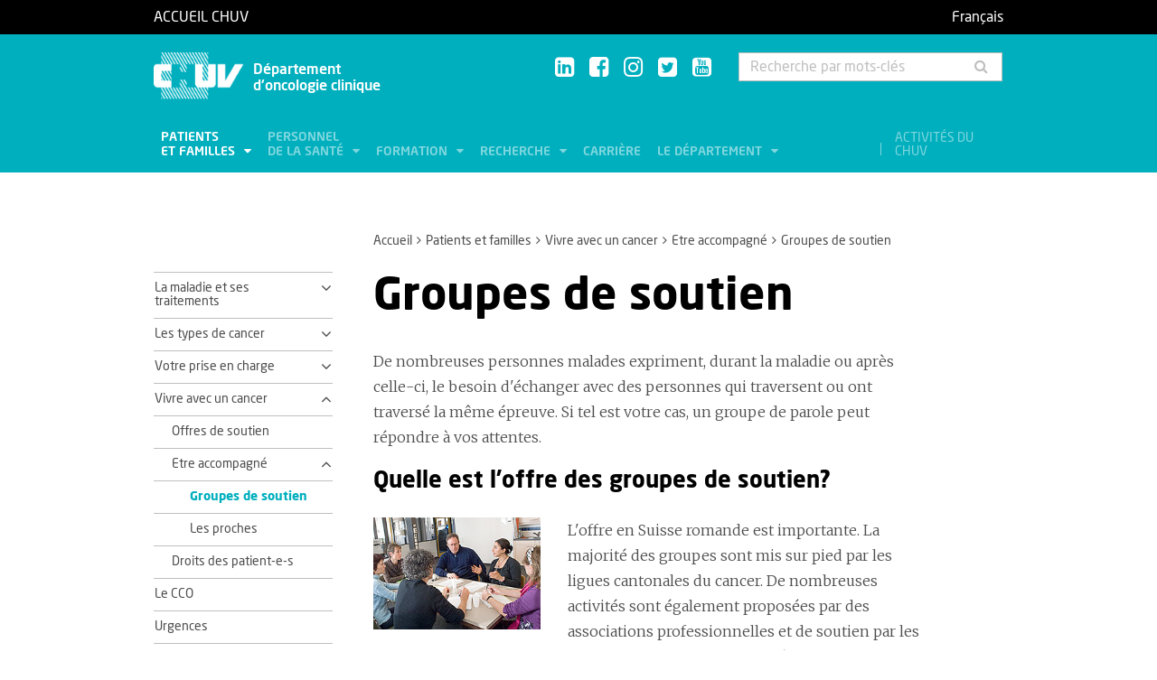

--- FILE ---
content_type: text/html; charset=utf-8
request_url: https://www.chuv.ch/fr/oncologie/onc-home/patients-et-familles/vivre-avec-un-cancer/etre-accompagne/groupes-de-soutien
body_size: 9657
content:
<!DOCTYPE html>
<html lang="fr-FR">
<head>

<meta charset="utf-8">
<!-- 
	TYPO3 by ideative, provided by Idéative, http://www.ideative.ch/

	This website is powered by TYPO3 - inspiring people to share!
	TYPO3 is a free open source Content Management Framework initially created by Kasper Skaarhoj and licensed under GNU/GPL.
	TYPO3 is copyright 1998-2026 of Kasper Skaarhoj. Extensions are copyright of their respective owners.
	Information and contribution at https://typo3.org/
-->


<link rel="shortcut icon" href="/typo3conf/ext/site_package/Resources/Public/Icons/Favicons/favicon.ico" type="image/vnd.microsoft.icon">

<meta http-equiv="x-ua-compatible" content="IE=edge" />
<meta name="generator" content="TYPO3 CMS" />
<meta name="viewport" content="width=device-width, initial-scale=1.0" />
<meta name="robots" content="INDEX, FOLLOW" />
<meta name="referrer" content="no-referrer" />
<meta property="og:title" content="Groupes de soutien" />
<meta property="og:site_name" content="CHUV" />
<meta name="twitter:card" content="summary" />
<meta name="google" content="notranslate" />
<meta name="apple-mobile-web-app-capable" content="no" />


<link rel="stylesheet" type="text/css" href="/typo3temp/assets/compressed/merged-418e9b745de2be73afc45d73f91ed8d9.css?1768384496" media="all">






<title>Groupes de soutien - Département d'oncologie clinique - CHUV</title><!-- Matomo -->
<script>
  var _paq = window._paq = window._paq || [];
  /* tracker methods like "setCustomDimension" should be called before "trackPageView" */
  _paq.push(['trackPageView']);
  _paq.push(['enableLinkTracking']);
  (function() {
    var u="//matomo-web.chuv.ch/";
    _paq.push(['setTrackerUrl', u+'matomo.php']);
    _paq.push(['setSiteId', '2']);
    var secondaryTracker = 'https://piwik.chuv.ch/matomo.php';
    var secondaryWebsiteId = '2';
    _paq.push(['addTracker', secondaryTracker, secondaryWebsiteId]);
    var d=document, g=d.createElement('script'), s=d.getElementsByTagName('script')[0];
    g.async=true; g.src=u+'matomo.js'; s.parentNode.insertBefore(g,s);
  })();
</script>
<!-- End Matomo Code --><link rel="prev" href="/fr/oncologie/onc-home/patients-et-familles/vivre-avec-un-cancer/etre-accompagne/les-proches"><meta http-equiv="X-UA-Compatible" content="IE=edge"><meta name="geo.region" content="CH-VD"><meta name="geo.placename" content="Lausanne"><meta name="geo.position" content="46.524981;6.642694"><meta name="ICBM" content="46.524981, 6.642694"><link rel="apple-touch-icon" sizes="180x180" href="/typo3conf/ext/site_package/Resources/Public/Icons/Favicons/apple-touch-icon.png" /><link rel="icon" type="image/png" sizes="32x32" href="/typo3conf/ext/site_package/Resources/Public/Icons/Favicons/favicon-32x32.png" /><link rel="icon" type="image/png" sizes="16x16" href="/typo3conf/ext/site_package/Resources/Public/Icons/Favicons/favicon-16x16.png" /><link rel="manifest" href="/typo3conf/ext/site_package/Resources/Public/Icons/Favicons/manifest.json" /><link rel="mask-icon" href="/typo3conf/ext/site_package/Resources/Public/Icons/Favicons/safari-pinned-tab.svg" color="#999999" /><link rel="shortcut icon" href="/typo3conf/ext/site_package/Resources/Public/Icons/Favicons/favicon.ico" /><meta name="msapplication-TileColor" content="#707070" /><meta name="msapplication-TileImage" content="/typo3conf/ext/site_package/Resources/Public/Icons/Favicons/mstile-144x144.png" /><meta name="msapplication-config" content="/typo3conf/ext/site_package/Resources/Public/Icons/Favicons/browserconfig.xml" /><meta name="theme-color" content="#ffffff" /><meta name="google-site-verification" content="Ss4BgqMAJ9qSH9Tva01fOJ3ySHZpRt7jJnGTZ7bqLmE"><script>var dataTablesLangFile = ' /typo3conf/ext/site_package/Resources/Public/JavaScript/DataTables/localisation/fr_FR.json';</script>
<link rel="canonical" href="https://www.chuv.ch/fr/oncologie/onc-home/patients-et-familles/vivre-avec-un-cancer/etre-accompagne/groupes-de-soutien"/>
</head>
<body id="p297190" class="page-297190 pagelevel-4 language-0 backendlayout-pagets__ChuvNormalPage layout-default chuv-theme turquoise">


<div
        class="page mm-page mm-slideout body-bg"
        id="page"><section class="top-bar"><div class="container"><div class="row"><div class="col-xs-6 col-md-4"><a id="logo" href="https://www.chuv.ch/fr/chuv-home">
                        Accueil CHUV
                    </a></div><div class="col-xs-6 col-md-8 hidden-md hidden-lg text-right"><a href="#mobile-menu"><i class="fa fa-bars" aria-hidden="true"></i></a></div><div class="col-xs-6 col-md-8"><div class="language-links"><a class="active " href="/fr/oncologie/onc-home/patients-et-familles/vivre-avec-un-cancer/etre-accompagne/groupes-de-soutien" hreflang="fr-FR" title="Français"><span>Français</span></a></div></div></div></div><div class="menu-mobile"><nav id="mobile-menu"><ul><li id="mobile-menu-placeholder" data-url="/fr/oncologie/onc-home/patients-et-familles/vivre-avec-un-cancer/etre-accompagne/groupes-de-soutien?timestamp=1769258758&amp;type=1011&amp;cHash=ed9b411693c28ba6d14e1b6cfa52bc70"><i class="fa fa-spinner fa-spin" aria-hidden="true"></i><span>Chargement...</span></li><li><span class="main">Activités du CHUV</span><ul><li><a href="https://www.chuv.ch/fr/chuv-home/patients-et-familles/specialites-medicales/activites-du-chuv" target="" class="menu-list-item"
                               title="Activités du CHUV" rel=""><span>Activités du CHUV</span></a></li><li><a href="https://www.chuv.ch/fr/chuv-home/patients-et-familles/specialites-medicales/activites-du-chuv/domaines-de-soins" target="" class="menu-list-item"
                               title="Domaines de soins" rel=""><span>Domaines de soins</span></a></li><li><a href="https://www.chuv.ch/fr/chuv-home/patients-et-familles/specialites-medicales/activites-du-chuv/departements-services-et-affilies" target="" class="menu-list-item"
                               title="Départements, services et affiliés" rel=""><span>Départements, services et affiliés</span></a></li><li><a href="https://www.chuv.ch/fr/chuv-home/patients-et-familles/specialites-medicales/activites-du-chuv/services-aux-professionnels" target="" class="menu-list-item"
                               title="Services aux professionnels" rel=""><span>Services aux professionnels</span></a></li></ul></li><li class="languages"><section class="language-bar"><div class="container"><div class="row"><div class="col-xs-12"><div class="language-links"><a class="active " href="/fr/oncologie/onc-home/patients-et-familles/vivre-avec-un-cancer/etre-accompagne/groupes-de-soutien" hreflang="fr-FR" title="Français"><span>Français</span></a></div></div></div></div></section></li></ul></nav></div></section><header class="header-desktop"><div class="container"><div class="row"><div class="col-xs-12 col-sm-9 col-md-5"><div class=""><div class="brand part"><a title="CHUV" href="/fr/oncologie/onc-home"><img src="/typo3conf/ext/site_package/Resources/Public/Patternlab/images/chuv.png"
                                         alt="CHUV"><span >
                                        Département<br>d'oncologie clinique
                                    </span></a></div></div></div><div class="col-xs-4 col-md-3 hidden-xs hidden-sm"><div class="socials" id="socials"><a href="https://www.linkedin.com/company/chuv" title="CHUV sur Linkedin+" target="_blank" rel="noopener noreferrer noopener noreferrer"><i class="fa fa-linkedin-square"></i></a>&nbsp;
                     <a href="https://www.facebook.com/CHUVLausanne" title="@CHUV sur Facebook" target="_blank" rel="noopener noreferrer noopener noreferrer"><i class="fa fa-facebook-square"></i></a>&nbsp;
                     
                         <a href="https://www.instagram.com/chuvlausanne/" title="@CHUV sur Instagram" target="_blank" rel="noopener noreferrer noopener noreferrer"><i class="fa fa-instagram"></i></a>&nbsp;
                     
                     
                        <a href="https://x.com/OncoUNILCHUV?s=20" title="@CHUV sur Twitter" target="_blank" rel="noopener noreferrer noopener noreferrer"><i class="fa fa-twitter-square"></i></a>&nbsp;
                     
                    
                         <a href="https://www.youtube.com/@chuvlausanne" title="@CHUV sur Youtube" target="_blank" rel="noopener noreferrer noopener noreferrer"><i class="fa fa-youtube-square"></i></a></div></div><div class="col-xs-4 hidden-xs hidden-sm"><form class="input-group" method="get" id="main-search"
                    action="/fr/oncologie/onc-home/rechercher" autocomplete="off" data-suggest="/fr/oncologie/onc-home/rechercher?type=7384&filters='tags_stringM':'tags_stringM:251,'hhnFR':'NOT url:*/fr/hhn*'"><input name="tx_solr[q]" class="form-control tx-solr-q js-solr-q tx-solr-suggest tx-solr-suggest-focus"
                           placeholder="Recherche par mots-clés"
                           aria-describedby="desc-s-u"
                           type="text"><span class="input-group-btn"><button class="btn" type="submit"><i class="fa fa-search fa-fw"></i></button></span><span class="sr-only" id="desc-s-u">Recherche par mots-clés</span><input type="hidden" name="L" value="0" /><input type="hidden" name="id" value="297065" /></form></div></div><div class="row hidden-xs hidden-sm"><div class="col-xs-12"><div class="main-nav" id="mainNav"><div class="nav-left"><ul><li role="presentation" class=""><a href="/fr/oncologie/onc-home/patients-et-familles"
                                           data-target="#menu_297072"
                                           target=""
                                           title="Patients et familles"
                                           rel=""
                                           class="dropdown current">
                                            Patients<br />
et familles

                                        </a></li><li role="presentation" class=""><a href="/fr/oncologie/onc-home/personnel-de-la-sante"
                                           data-target="#menu_297071"
                                           target=""
                                           title="Personnel de la santé"
                                           rel=""
                                           class="dropdown">
                                            Personnel<br />
de la santé

                                        </a></li><li role="presentation" class=""><a href="/fr/oncologie/onc-home/formation"
                                           data-target="#menu_297070"
                                           target=""
                                           title="Formation"
                                           rel=""
                                           class="dropdown">
                                            Formation

                                        </a></li><li role="presentation" class=""><a href="/fr/oncologie/onc-home/recherche"
                                           data-target="#menu_297069"
                                           target=""
                                           title="Recherche"
                                           rel=""
                                           class="dropdown">
                                            Recherche

                                        </a></li><li role="presentation" class=""><a href="https://www.chuv.ch/fr/carriere/accueil"
                                           data-target="#menu_297067"
                                           target=""
                                           title="Carrière"
                                           rel=""
                                           class="">
                                            Carrière

                                        </a></li><li role="presentation" class=""><a href="/fr/oncologie/onc-home/le-departement"
                                           data-target="#menu_297068"
                                           target=""
                                           title="Le département"
                                           rel=""
                                           class="dropdown">
                                            Le département

                                        </a></li></ul></div><div class="nav-right"><ul><li role="separator" class="divider"></li><li role="presentation" class="activites"><a href="https://www.chuv.ch/fr/chuv-home/patients-et-familles/specialites-medicales/activites-du-chuv">
                                        Activités du CHUV

                                    </a></li></ul></div></div></div></div></div><div class="container container-menu"><div class="main-menu" id="mainMenu"><div class="menu" id="menu_297072"><div class="menu-block"><div class="menu-list"><a class="menu-list-item title"
                                               href="/fr/oncologie/onc-home/patients-et-familles/la-maladie-et-ses-traitements" target=""
                                               rel=""
                                               title="La maladie et ses traitements">
                                                La maladie et ses traitements
                                                
                                            </a><a class="menu-list-item"
                                                           href="/fr/oncologie/onc-home/patients-et-familles/la-maladie-et-ses-traitements/quest-ce-quun-cancer" target=""
                                                           rel=""
                                                           title="Qu&#039;est-ce qu&#039;un cancer?">
                                                            Qu&#039;est-ce qu&#039;un cancer?
                                                            
                                                        </a><a class="menu-list-item"
                                                           href="/fr/oncologie/onc-home/patients-et-familles/la-maladie-et-ses-traitements/bilan-diagnostique" target=""
                                                           rel=""
                                                           title="Bilan diagnostique">
                                                            Bilan diagnostique
                                                            
                                                        </a><a class="menu-list-item"
                                                           href="/fr/oncologie/onc-home/patients-et-familles/la-maladie-et-ses-traitements/traitements" target=""
                                                           rel=""
                                                           title="Traitements">
                                                            Traitements
                                                            
                                                        </a></div></div><div class="menu-block"><div class="menu-list"><a class="menu-list-item title"
                                               href="/fr/oncologie/onc-home/patients-et-familles/les-types-de-cancer" target=""
                                               rel=""
                                               title="Les types de cancer">
                                                Les types de cancer
                                                
                                            </a><a class="menu-list-item"
                                                           href="/fr/oncologie/onc-home/patients-et-familles/les-types-de-cancer/cancer-du-cerveau" target=""
                                                           rel=""
                                                           title="Cancer du cerveau">
                                                            Cancer du cerveau
                                                            
                                                        </a><a class="menu-list-item"
                                                           href="/fr/oncologie/onc-home/patients-et-familles/les-types-de-cancer/cancer-gastro-intestinal" target=""
                                                           rel=""
                                                           title="Cancer gastro-intestinal">
                                                            Cancer gastro-intestinal
                                                            
                                                        </a><a class="menu-list-item"
                                                           href="/fr/oncologie/onc-home/patients-et-familles/les-types-de-cancer/cancer-gynecologique" target=""
                                                           rel=""
                                                           title="Cancer gynécologique">
                                                            Cancer gynécologique
                                                            
                                                        </a><a class="menu-list-item"
                                                           href="/fr/oncologie/onc-home/patients-et-familles/les-types-de-cancer/melanome" target=""
                                                           rel=""
                                                           title="Mélanome">
                                                            Mélanome
                                                            
                                                        </a><a class="menu-list-item"
                                                           href="/fr/oncologie/onc-home/patients-et-familles/les-types-de-cancer/tumeurs-neuroendocrines" target=""
                                                           rel=""
                                                           title="Tumeurs neuroendocrines">
                                                            Tumeurs neuroendocrines
                                                            
                                                        </a><a class="menu-list-item"
                                                           href="/fr/oncologie/onc-home/patients-et-familles/les-types-de-cancer/cancer-de-la-zone-orl" target=""
                                                           rel=""
                                                           title="Cancer de la zone ORL">
                                                            Cancer de la zone ORL
                                                            
                                                        </a><a class="menu-list-item"
                                                           href="/fr/oncologie/onc-home/patients-et-familles/les-types-de-cancer/cancer-du-poumon" target=""
                                                           rel=""
                                                           title="Cancer du poumon">
                                                            Cancer du poumon
                                                            
                                                        </a><a class="menu-list-item"
                                                           href="/fr/oncologie/onc-home/patients-et-familles/les-types-de-cancer/cancers-du-sang" target=""
                                                           rel=""
                                                           title="Cancers du sang">
                                                            Cancers du sang
                                                            
                                                        </a><a class="menu-list-item"
                                                           href="/fr/oncologie/onc-home/patients-et-familles/les-types-de-cancer/sarcomes" target=""
                                                           rel=""
                                                           title="Sarcomes">
                                                            Sarcomes
                                                            
                                                        </a><a class="menu-list-item"
                                                           href="/fr/oncologie/onc-home/patients-et-familles/les-types-de-cancer/cancer-du-sein" target=""
                                                           rel=""
                                                           title="Cancer du sein">
                                                            Cancer du sein
                                                            
                                                        </a><a class="menu-list-item"
                                                           href="/fr/oncologie/onc-home/patients-et-familles/les-types-de-cancer/cancer-urologique" target=""
                                                           rel=""
                                                           title="Cancer urologique">
                                                            Cancer urologique
                                                            
                                                        </a></div></div><div class="menu-block"><div class="menu-list"><a class="menu-list-item title"
                                               href="/fr/oncologie/onc-home/patients-et-familles/votre-prise-en-charge" target=""
                                               rel=""
                                               title="Votre prise en charge">
                                                Votre prise en charge
                                                
                                            </a><a class="menu-list-item"
                                                           href="/fr/oncologie/onc-home/patients-et-familles/votre-prise-en-charge/votre-equipe-soignante" target=""
                                                           rel=""
                                                           title="Votre équipe soignante">
                                                            Votre équipe soignante
                                                            
                                                        </a><a class="menu-list-item"
                                                           href="/fr/oncologie/onc-home/patients-et-familles/votre-prise-en-charge/annonce-de-diagnostic" target=""
                                                           rel=""
                                                           title="Annonce de diagnostic">
                                                            Annonce de diagnostic
                                                            
                                                        </a><a class="menu-list-item"
                                                           href="/fr/oncologie/onc-home/patients-et-familles/votre-prise-en-charge/propositions-therapeutiques" target=""
                                                           rel=""
                                                           title="Propositions thérapeutiques">
                                                            Propositions thérapeutiques
                                                            
                                                        </a><a class="menu-list-item"
                                                           href="/fr/oncologie/onc-home/patients-et-familles/votre-prise-en-charge/medecines-complementaires" target=""
                                                           rel=""
                                                           title="Médecines complémentaires">
                                                            Médecines complémentaires
                                                            
                                                        </a><a class="menu-list-item"
                                                           href="/fr/oncologie/onc-home/patients-et-familles/votre-prise-en-charge/realisation-des-traitements" target=""
                                                           rel=""
                                                           title="Réalisation des traitements">
                                                            Réalisation des traitements
                                                            
                                                        </a><a class="menu-list-item"
                                                           href="/fr/oncologie/onc-home/patients-et-familles/votre-prise-en-charge/lapres-traitement" target=""
                                                           rel=""
                                                           title="L&#039;après-traitement">
                                                            L&#039;après-traitement
                                                            
                                                        </a></div></div><div class="menu-block"><div class="menu-list"><a class="menu-list-item title"
                                               href="/fr/oncologie/onc-home/patients-et-familles/vivre-avec-un-cancer" target=""
                                               rel=""
                                               title="Vivre avec un cancer">
                                                Vivre avec un cancer
                                                
                                            </a><a class="menu-list-item"
                                                           href="/fr/oncologie/onc-home/patients-et-familles/vivre-avec-un-cancer/offres-de-soutien" target=""
                                                           rel=""
                                                           title="Offres de soutien">
                                                            Offres de soutien
                                                            
                                                        </a><a class="menu-list-item"
                                                           href="/fr/oncologie/onc-home/patients-et-familles/vivre-avec-un-cancer/etre-accompagne" target=""
                                                           rel=""
                                                           title="Etre accompagné">
                                                            Etre accompagné
                                                            
                                                        </a><a class="menu-list-item"
                                                           href="/fr/oncologie/onc-home/patients-et-familles/vivre-avec-un-cancer/droits-des-patient-e-s" target=""
                                                           rel=""
                                                           title="Droits des patient-e-s">
                                                            Droits des patient-e-s
                                                            
                                                        </a></div></div><div class="menu-block"><div class="menu-list"><a class="menu-list-item title"
                                               href="/fr/oncologie/onc-home/patients-et-familles/le-cco" target=""
                                               rel=""
                                               title="Le CCO">
                                                Le CCO
                                                
                                            </a></div></div><div class="menu-block"><div class="menu-list"><a class="menu-list-item title"
                                               href="/fr/oncologie/onc-home/patients-et-familles/urgences" target=""
                                               rel=""
                                               title="Urgences">
                                                Urgences
                                                
                                            </a></div></div></div><div class="menu" id="menu_297071"><div class="menu-block"><div class="menu-list"><a class="menu-list-item title"
                                               href="/fr/oncologie/onc-home/personnel-de-la-sante/reseau-romand-doncologie" target=""
                                               rel=""
                                               title="Réseau romand d&#039;oncologie">
                                                Réseau romand d&#039;oncologie
                                                
                                            </a></div></div><div class="menu-block"><div class="menu-list"><a class="menu-list-item title"
                                               href="/fr/oncologie/onc-home/personnel-de-la-sante/avis-pluridisciplinaires" target=""
                                               rel=""
                                               title="Avis pluridisciplinaires">
                                                Avis pluridisciplinaires
                                                
                                            </a></div></div><div class="menu-block bg-white"><div class="menu-list"><a class="menu-list-item title"
                                               href="/fr/oncologie/onc-home/personnel-de-la-sante/medchuv-un-portail-pour-les-medecins" target=""
                                               rel=""
                                               title="medCHUV: un portail pour les médecins">
                                                medCHUV: un portail pour les médecins
                                                
                                            </a><a class="menu-list-item"
                                                           href="/fr/oncologie/onc-home/personnel-de-la-sante/medchuv-un-portail-pour-les-medecins/adresser-un-patient" target=""
                                                           rel=""
                                                           title="Adresser un patient">
                                                            Adresser un patient
                                                            
                                                        </a><a class="menu-list-item"
                                                           href="/fr/oncologie/onc-home/personnel-de-la-sante/medchuv-un-portail-pour-les-medecins/hospitaliser-un-patient" target=""
                                                           rel=""
                                                           title="Hospitaliser un patient">
                                                            Hospitaliser un patient
                                                            
                                                        </a><a class="menu-list-item"
                                                           href="/fr/oncologie/onc-home/personnel-de-la-sante/medchuv-un-portail-pour-les-medecins/adresser-un-dossier-pour-avis" target=""
                                                           rel=""
                                                           title="Adresser un dossier pour avis">
                                                            Adresser un dossier pour avis
                                                            
                                                        </a><a class="menu-list-item"
                                                           href="/fr/oncologie/onc-home/personnel-de-la-sante/medchuv-un-portail-pour-les-medecins/obtenir-un-extrait-de-dossier" target=""
                                                           rel=""
                                                           title="Obtenir un extrait de dossier">
                                                            Obtenir un extrait de dossier
                                                            
                                                        </a><a class="menu-list-item secure"
                                                           href="https://med.chuv.ch/" target="_blank"
                                                           rel="noopener noreferrer"
                                                           title="Accéder au portail">
                                                            Accéder au portail
                                                            
                                                                    <i class="fa fa-lock" aria-hidden="true"></i></a></div></div></div><div class="menu" id="menu_297070"><div class="menu-block"><div class="menu-list"><a class="menu-list-item title"
                                               href="/fr/oncologie/onc-home/formation/formation-clinique" target=""
                                               rel=""
                                               title="Formation clinique">
                                                Formation clinique
                                                
                                            </a></div></div><div class="menu-block"><div class="menu-list"><a class="menu-list-item title"
                                               href="/fr/oncologie/onc-home/formation/master-et-phd-en-cancer-et-immunologie" target=""
                                               rel=""
                                               title="Master et PhD en cancer et immunologie">
                                                Master et PhD en cancer et immunologie
                                                
                                            </a></div></div><div class="menu-block"><div class="menu-list"><a class="menu-list-item title"
                                               href="/fr/oncologie/onc-home/formation/seminaires-isrec" target=""
                                               rel=""
                                               title="Séminaires ISREC">
                                                Séminaires ISREC
                                                
                                            </a></div></div></div><div class="menu" id="menu_297069"><div class="menu-block"><div class="menu-list"><a class="menu-list-item title"
                                               href="/fr/oncologie/onc-home/recherche/recherche-translationnelle" target=""
                                               rel=""
                                               title="Recherche translationnelle">
                                                Recherche translationnelle
                                                
                                            </a></div></div><div class="menu-block"><div class="menu-list"><a class="menu-list-item title"
                                               href="/fr/oncologie/onc-home/recherche/recherche-clinique" target=""
                                               rel=""
                                               title="Recherche clinique">
                                                Recherche clinique
                                                
                                            </a><a class="menu-list-item"
                                                           href="/fr/oncologie/onc-home/recherche/recherche-clinique/nos-etudes-cliniques" target=""
                                                           rel=""
                                                           title="Nos études cliniques">
                                                            Nos études cliniques
                                                            
                                                        </a></div></div></div><div class="menu" id="menu_297068"><div class="menu-block"><div class="menu-list"><a class="menu-list-item title"
                                               href="/fr/oncologie/onc-home/le-departement/service-doncologie-medicale" target=""
                                               rel=""
                                               title="Service d&#039;oncologie médicale">
                                                Service d&#039;oncologie médicale
                                                
                                            </a></div></div><div class="menu-block"><div class="menu-list"><a class="menu-list-item title"
                                               href="/fr/oncologie/onc-home/le-departement/service-dhematologie-1" target=""
                                               rel=""
                                               title="Service d&#039;hématologie">
                                                Service d&#039;hématologie
                                                
                                            </a></div></div><div class="menu-block"><div class="menu-list"><a class="menu-list-item title"
                                               href="/fr/oncologie/onc-home/le-departement/service-de-radio-oncologie-1" target=""
                                               rel=""
                                               title="Service de radio-oncologie">
                                                Service de radio-oncologie
                                                
                                            </a></div></div><div class="menu-block"><div class="menu-list"><a class="menu-list-item title"
                                               href="/fr/oncologie/onc-home/le-departement/service-dimmuno-oncologie" target=""
                                               rel=""
                                               title="Service d&#039;immuno-oncologie">
                                                Service d&#039;immuno-oncologie
                                                
                                            </a></div></div><div class="menu-block"><div class="menu-list"><a class="menu-list-item title"
                                               href="https://centrescancer.chuv.ch/" target="_blank"
                                               rel="noopener noreferrer"
                                               title="Centres interdisciplinaires d&#039;oncologie">
                                                Centres interdisciplinaires d&#039;oncologie
                                                
                                            </a></div></div><div class="menu-block"><div class="menu-list"><a class="menu-list-item title"
                                               href="/fr/oncologie/onc-home/le-departement/notre-equipe" target=""
                                               rel=""
                                               title="Notre équipe">
                                                Notre équipe
                                                
                                            </a><a class="menu-list-item"
                                                           href="/fr/oncologie/onc-home/le-departement/notre-equipe/equipe-clinique-par-consultation" target=""
                                                           rel=""
                                                           title="Equipe clinique par consultation">
                                                            Equipe clinique par consultation
                                                            
                                                        </a><a class="menu-list-item"
                                                           href="/fr/oncologie/onc-home/le-departement/notre-equipe/equipe-clinique-par-ordre-alphabetique" target=""
                                                           rel=""
                                                           title="Equipe clinique par ordre alphabétique">
                                                            Equipe clinique par ordre alphabétique
                                                            
                                                        </a></div></div><div class="menu-block"><div class="menu-list"><a class="menu-list-item title"
                                               href="/fr/oncologie/onc-home/le-departement/revue-de-presse" target=""
                                               rel=""
                                               title="Revue de presse">
                                                Revue de presse
                                                
                                            </a></div></div></div></div></div></header><section class="cols"><div class="container"><div class="row hidden-xs hidden-sm"><div class="col-xs-12 col-md-3"></div><div class="col-xs-12 col-md-8"><ol class="breadcrumb"><li><a href="/fr/oncologie/onc-home" target="" title="Accueil">Accueil</a></li><li><a href="/fr/oncologie/onc-home/patients-et-familles" target="" title="Patients et familles">Patients et familles</a></li><li><a href="/fr/oncologie/onc-home/patients-et-familles/vivre-avec-un-cancer" target="" title="Vivre avec un cancer">Vivre avec un cancer</a></li><li><a href="/fr/oncologie/onc-home/patients-et-familles/vivre-avec-un-cancer/etre-accompagne" target="" title="Etre accompagné">Etre accompagné</a></li><!-- On detail pages, check if there's a dedicated TS object to fetch the record's title --><li class="active">Groupes de soutien</li></ol></div></div><div class="row"><div class="col-xs-12 col-md-3 col-sidebar"><div class="hidden-xs hidden-sm"><div class="secondary-menu" id="accordion" data-accordion="true"><div class="secondary-menu-item item-collapse"><a href="/fr/oncologie/onc-home/patients-et-familles/la-maladie-et-ses-traitements"
                               class=""
                               title="La maladie et ses traitements">
                                La maladie et ses traitements
                            </a><a class="button-collapse  collapsed"
                               href="#collapse_subnav_297098" role="button" data-toggle="collapse"
                               aria-expanded="false"
                               aria-controls="collapse_subnav_297098"></a></div><div class="secondary-menu-sub collapse "
                             id="collapse_subnav_297098" data-parent="#collapse_subnav_297098"
                              
                        ><div class="secondary-menu-item"><a class=""
                               href="/fr/oncologie/onc-home/patients-et-familles/la-maladie-et-ses-traitements/quest-ce-quun-cancer" target="" title="Qu&#039;est-ce qu&#039;un cancer?">
                                Qu&#039;est-ce qu&#039;un cancer?
                                
                            </a></div><div class="secondary-menu-item item-collapse"><a href="/fr/oncologie/onc-home/patients-et-familles/la-maladie-et-ses-traitements/bilan-diagnostique"
                               class=""
                               title="Bilan diagnostique">
                                Bilan diagnostique
                            </a><a class="button-collapse  collapsed"
                               href="#collapse_subnav_297187" role="button" data-toggle="collapse"
                               aria-expanded="false"
                               aria-controls="collapse_subnav_297187"></a></div><div class="secondary-menu-sub collapse "
                             id="collapse_subnav_297187" data-parent="#collapse_subnav_297187"
                              
                        ><div class="secondary-menu-item"><a class=""
                               href="/fr/oncologie/onc-home/patients-et-familles/la-maladie-et-ses-traitements/bilan-diagnostique/examens-biologiques" target="" title="Examens biologiques">
                                Examens biologiques
                                
                            </a></div><div class="secondary-menu-item"><a class=""
                               href="/fr/oncologie/onc-home/patients-et-familles/la-maladie-et-ses-traitements/bilan-diagnostique/examens-dimagerie" target="" title="Examens d&#039;imagerie">
                                Examens d&#039;imagerie
                                
                            </a></div><div class="secondary-menu-item"><a class=""
                               href="/fr/oncologie/onc-home/patients-et-familles/la-maladie-et-ses-traitements/bilan-diagnostique/endoscopie" target="" title="Endoscopie">
                                Endoscopie
                                
                            </a></div></div><div class="secondary-menu-item item-collapse"><a href="/fr/oncologie/onc-home/patients-et-familles/la-maladie-et-ses-traitements/traitements"
                               class=""
                               title="Traitements">
                                Traitements
                            </a><a class="button-collapse  collapsed"
                               href="#collapse_subnav_297186" role="button" data-toggle="collapse"
                               aria-expanded="false"
                               aria-controls="collapse_subnav_297186"></a></div><div class="secondary-menu-sub collapse "
                             id="collapse_subnav_297186" data-parent="#collapse_subnav_297186"
                              
                        ><div class="secondary-menu-item"><a class=""
                               href="/fr/oncologie/onc-home/patients-et-familles/la-maladie-et-ses-traitements/traitements/chirurgie" target="" title="Chirurgie">
                                Chirurgie
                                
                            </a></div><div class="secondary-menu-item"><a class=""
                               href="/fr/oncologie/onc-home/patients-et-familles/la-maladie-et-ses-traitements/traitements/chimiotherapie" target="" title="Chimiothérapie">
                                Chimiothérapie
                                
                            </a></div><div class="secondary-menu-item"><a class=""
                               href="/fr/oncologie/onc-home/patients-et-familles/la-maladie-et-ses-traitements/traitements/hormonotherapie" target="" title="Hormonothérapie">
                                Hormonothérapie
                                
                            </a></div><div class="secondary-menu-item"><a class=""
                               href="/fr/oncologie/onc-home/patients-et-familles/la-maladie-et-ses-traitements/traitements/immunotherapie" target="" title="Immunothérapie">
                                Immunothérapie
                                
                            </a></div><div class="secondary-menu-item"><a class=""
                               href="/fr/oncologie/onc-home/patients-et-familles/la-maladie-et-ses-traitements/traitements/therapie-cellulaire-par-transfert-de-lymphocytes-t" target="" title="Thérapie cellulaire par transfert de lymphocytes T">
                                Thérapie cellulaire par transfert de lymphocytes T
                                
                            </a></div><div class="secondary-menu-item"><a class=""
                               href="/fr/oncologie/onc-home/patients-et-familles/la-maladie-et-ses-traitements/traitements/radiotherapie" target="" title="Radiothérapie">
                                Radiothérapie
                                
                            </a></div><div class="secondary-menu-item"><a class=""
                               href="/fr/oncologie/onc-home/patients-et-familles/la-maladie-et-ses-traitements/traitements/therapies-moleculaires-ciblees" target="" title="Thérapies moléculaires ciblées">
                                Thérapies moléculaires ciblées
                                
                            </a></div></div></div><div class="secondary-menu-item item-collapse"><a href="/fr/oncologie/onc-home/patients-et-familles/les-types-de-cancer"
                               class=""
                               title="Les types de cancer">
                                Les types de cancer
                            </a><a class="button-collapse  collapsed"
                               href="#collapse_subnav_297097" role="button" data-toggle="collapse"
                               aria-expanded="false"
                               aria-controls="collapse_subnav_297097"></a></div><div class="secondary-menu-sub collapse "
                             id="collapse_subnav_297097" data-parent="#collapse_subnav_297097"
                              
                        ><div class="secondary-menu-item"><a class=""
                               href="/fr/oncologie/onc-home/patients-et-familles/les-types-de-cancer/cancer-du-cerveau" target="" title="Cancer du cerveau">
                                Cancer du cerveau
                                
                            </a></div><div class="secondary-menu-item item-collapse"><a href="/fr/oncologie/onc-home/patients-et-familles/les-types-de-cancer/cancer-gastro-intestinal"
                               class=""
                               title="Cancer gastro-intestinal">
                                Cancer gastro-intestinal
                            </a><a class="button-collapse  collapsed"
                               href="#collapse_subnav_297184" role="button" data-toggle="collapse"
                               aria-expanded="false"
                               aria-controls="collapse_subnav_297184"></a></div><div class="secondary-menu-sub collapse "
                             id="collapse_subnav_297184" data-parent="#collapse_subnav_297184"
                              
                        ><div class="secondary-menu-item"><a class=""
                               href="/fr/oncologie/onc-home/patients-et-familles/les-types-de-cancer/cancer-gastro-intestinal/cancer-du-pancreas-un-vaccin-personnalise-a-letude-au-chuv" target="" title="Cancer du pancréas: un vaccin personnalisé à l’étude au CHUV">
                                Cancer du pancréas: un vaccin personnalisé à l’étude au CHUV
                                
                            </a></div><div class="secondary-menu-item"><a class=""
                               href="/fr/oncologie/onc-home/patients-et-familles/les-types-de-cancer/cancer-gastro-intestinal/trois-questions-au-dr-emmanuel-melloul-et-a-la-dre-emilie-uldry" target="" title="Trois questions au Dr. Emmanuel Melloul et à la Dre Emilie Uldry">
                                Trois questions au Dr. Emmanuel Melloul et à la Dre Emilie Uldry
                                
                            </a></div></div><div class="secondary-menu-item"><a class=""
                               href="/fr/oncologie/onc-home/patients-et-familles/les-types-de-cancer/cancer-gynecologique" target="" title="Cancer gynécologique">
                                Cancer gynécologique
                                
                            </a></div><div class="secondary-menu-item"><a class=""
                               href="/fr/oncologie/onc-home/patients-et-familles/les-types-de-cancer/melanome" target="" title="Mélanome">
                                Mélanome
                                
                            </a></div><div class="secondary-menu-item"><a class=""
                               href="/fr/oncologie/onc-home/patients-et-familles/les-types-de-cancer/tumeurs-neuroendocrines" target="" title="Tumeurs neuroendocrines">
                                Tumeurs neuroendocrines
                                
                            </a></div><div class="secondary-menu-item"><a class=""
                               href="/fr/oncologie/onc-home/patients-et-familles/les-types-de-cancer/cancer-de-la-zone-orl" target="" title="Cancer de la zone ORL">
                                Cancer de la zone ORL
                                
                            </a></div><div class="secondary-menu-item"><a class=""
                               href="/fr/oncologie/onc-home/patients-et-familles/les-types-de-cancer/cancer-du-poumon" target="" title="Cancer du poumon">
                                Cancer du poumon
                                
                            </a></div><div class="secondary-menu-item"><a class=""
                               href="/fr/oncologie/onc-home/patients-et-familles/les-types-de-cancer/cancers-du-sang" target="" title="Cancers du sang">
                                Cancers du sang
                                
                            </a></div><div class="secondary-menu-item"><a class=""
                               href="/fr/oncologie/onc-home/patients-et-familles/les-types-de-cancer/sarcomes" target="" title="Sarcomes">
                                Sarcomes
                                
                            </a></div><div class="secondary-menu-item"><a class=""
                               href="/fr/oncologie/onc-home/patients-et-familles/les-types-de-cancer/cancer-du-sein" target="" title="Cancer du sein">
                                Cancer du sein
                                
                            </a></div><div class="secondary-menu-item"><a class=""
                               href="/fr/oncologie/onc-home/patients-et-familles/les-types-de-cancer/cancer-urologique" target="" title="Cancer urologique">
                                Cancer urologique
                                
                            </a></div></div><div class="secondary-menu-item item-collapse"><a href="/fr/oncologie/onc-home/patients-et-familles/votre-prise-en-charge"
                               class=""
                               title="Votre prise en charge">
                                Votre prise en charge
                            </a><a class="button-collapse  collapsed"
                               href="#collapse_subnav_297096" role="button" data-toggle="collapse"
                               aria-expanded="false"
                               aria-controls="collapse_subnav_297096"></a></div><div class="secondary-menu-sub collapse "
                             id="collapse_subnav_297096" data-parent="#collapse_subnav_297096"
                              
                        ><div class="secondary-menu-item"><a class=""
                               href="/fr/oncologie/onc-home/patients-et-familles/votre-prise-en-charge/votre-equipe-soignante" target="" title="Votre équipe soignante">
                                Votre équipe soignante
                                
                            </a></div><div class="secondary-menu-item"><a class=""
                               href="/fr/oncologie/onc-home/patients-et-familles/votre-prise-en-charge/annonce-de-diagnostic" target="" title="Annonce de diagnostic">
                                Annonce de diagnostic
                                
                            </a></div><div class="secondary-menu-item item-collapse"><a href="/fr/oncologie/onc-home/patients-et-familles/votre-prise-en-charge/propositions-therapeutiques"
                               class=""
                               title="Propositions thérapeutiques">
                                Propositions thérapeutiques
                            </a><a class="button-collapse  collapsed"
                               href="#collapse_subnav_297172" role="button" data-toggle="collapse"
                               aria-expanded="false"
                               aria-controls="collapse_subnav_297172"></a></div><div class="secondary-menu-sub collapse "
                             id="collapse_subnav_297172" data-parent="#collapse_subnav_297172"
                              
                        ><div class="secondary-menu-item"><a class=""
                               href="/fr/oncologie/onc-home/patients-et-familles/votre-prise-en-charge/propositions-therapeutiques/participer-a-une-etude-clinique" target="" title="Participer à une étude clinique">
                                Participer à une étude clinique
                                
                            </a></div></div><div class="secondary-menu-item"><a class=""
                               href="/fr/oncologie/onc-home/patients-et-familles/votre-prise-en-charge/medecines-complementaires" target="" title="Médecines complémentaires">
                                Médecines complémentaires
                                
                            </a></div><div class="secondary-menu-item"><a class=""
                               href="/fr/oncologie/onc-home/patients-et-familles/votre-prise-en-charge/realisation-des-traitements" target="" title="Réalisation des traitements">
                                Réalisation des traitements
                                
                            </a></div><div class="secondary-menu-item item-collapse"><a href="/fr/oncologie/onc-home/patients-et-familles/votre-prise-en-charge/lapres-traitement"
                               class=""
                               title="L&#039;après-traitement">
                                L&#039;après-traitement
                            </a><a class="button-collapse  collapsed"
                               href="#collapse_subnav_297169" role="button" data-toggle="collapse"
                               aria-expanded="false"
                               aria-controls="collapse_subnav_297169"></a></div><div class="secondary-menu-sub collapse "
                             id="collapse_subnav_297169" data-parent="#collapse_subnav_297169"
                              
                        ><div class="secondary-menu-item"><a class=""
                               href="/fr/oncologie/onc-home/patients-et-familles/votre-prise-en-charge/lapres-traitement/recidive" target="" title="Récidive">
                                Récidive
                                
                            </a></div></div></div><div class="secondary-menu-item item-collapse"><a href="/fr/oncologie/onc-home/patients-et-familles/vivre-avec-un-cancer"
                               class=" collapsed"
                               title="Vivre avec un cancer">
                                Vivre avec un cancer
                            </a><a class="button-collapse "
                               href="#collapse_subnav_297095" role="button" data-toggle="collapse"
                               aria-expanded="true"
                               aria-controls="collapse_subnav_297095"></a></div><div class="secondary-menu-sub in"
                             id="collapse_subnav_297095" data-parent="#collapse_subnav_297095"
                              
                        ><div class="secondary-menu-item"><a class=""
                               href="/fr/oncologie/onc-home/patients-et-familles/vivre-avec-un-cancer/offres-de-soutien" target="" title="Offres de soutien">
                                Offres de soutien
                                
                            </a></div><div class="secondary-menu-item item-collapse"><a href="/fr/oncologie/onc-home/patients-et-familles/vivre-avec-un-cancer/etre-accompagne"
                               class=" collapsed"
                               title="Etre accompagné">
                                Etre accompagné
                            </a><a class="button-collapse "
                               href="#collapse_subnav_297167" role="button" data-toggle="collapse"
                               aria-expanded="true"
                               aria-controls="collapse_subnav_297167"></a></div><div class="secondary-menu-sub in"
                             id="collapse_subnav_297167" data-parent="#collapse_subnav_297167"
                              
                        ><div class="secondary-menu-item"><a class="active current"
                               href="/fr/oncologie/onc-home/patients-et-familles/vivre-avec-un-cancer/etre-accompagne/groupes-de-soutien" target="" title="Groupes de soutien">
                                Groupes de soutien
                                
                            </a></div><div class="secondary-menu-item"><a class=""
                               href="/fr/oncologie/onc-home/patients-et-familles/vivre-avec-un-cancer/etre-accompagne/les-proches" target="" title="Les proches">
                                Les proches
                                
                            </a></div></div><div class="secondary-menu-item"><a class=""
                               href="/fr/oncologie/onc-home/patients-et-familles/vivre-avec-un-cancer/droits-des-patient-e-s" target="" title="Droits des patient-e-s">
                                Droits des patient-e-s
                                
                            </a></div></div><div class="secondary-menu-item"><a class=""
                               href="/fr/oncologie/onc-home/patients-et-familles/le-cco" target="" title="Le CCO">
                                Le CCO
                                
                            </a></div><div class="secondary-menu-item"><a class=""
                               href="/fr/oncologie/onc-home/patients-et-familles/urgences" target="" title="Urgences">
                                Urgences
                                
                            </a></div></div></div></div><div class="col-xs-12 col-md-8 col-content"><!--TYPO3SEARCH_begin--><h1>Groupes de soutien</h1><div id="c609842" class="frame frame-default frame-type-textmedia frame-layout- frame-space-before-none frame-space-after-none"><p>De nombreuses personnes malades expriment, durant la maladie ou après celle-ci, le besoin d'échanger avec des personnes qui traversent ou ont traversé la même épreuve. Si tel est votre cas, un groupe de parole peut répondre à vos attentes.</p></div><div id="c617813" class="frame frame-default frame-type-textmedia frame-layout-0 frame-space-before-none frame-space-after-none"><header><h2 class="">
                Quelle est l&#039;offre des groupes de soutien?
            </h2></header></div><div id="c609843" class="frame frame-default frame-type-textmedia frame-layout- frame-space-before-none frame-space-after-none"><div class="row"><div class="col-md-4 col-xs-12"><div class="gallery-row row"><div class="gallery-item col-xs-12"><figure class="image"><img src="/typo3conf/ext/bootstrap_package/Resources/Public/Images/blank.gif" data-src="/fileadmin/sites/onc/images/onc-groupes.jpg" data-largeretina="/fileadmin/sites/onc/images/onc-groupes.jpg" data-large="/fileadmin/sites/onc/images/onc-groupes.jpg" data-mediumretina="/fileadmin/sites/onc/images/onc-groupes.jpg"  data-medium="/fileadmin/sites/onc/images/onc-groupes.jpg" data-smallretina="/fileadmin/sites/onc/images/onc-groupes.jpg" data-small="/fileadmin/sites/onc/images/onc-groupes.jpg" data-extrasmallretina="/fileadmin/sites/onc/images/onc-groupes.jpg" data-extrasmall="/fileadmin/sites/onc/images/onc-groupes.jpg" title="Groupes de soutien" alt="Groupes de soutien" class="lazyload img-responsive" data-preload="false" /><noscript><img src="/fileadmin/sites/onc/images/onc-groupes.jpg" title="Groupes de soutien" alt="Groupes de soutien" /></noscript></figure></div></div></div><div class="col-md-8 col-xs-12"><p>L'offre en Suisse romande est importante. La majorité des groupes sont mis sur pied par les ligues cantonales du cancer. De nombreuses activités sont également proposées par des associations professionnelles et de soutien par les pairs. Elles sont souvent centrées sur des actions spécifiques.</p></div></div></div><div id="c617812" class="frame frame-default frame-type-textmedia frame-layout-0 frame-space-before-none frame-space-after-none"><p>Les objectifs des groupes de soutien peuvent être très divers, par exemple:</p><ul><li>groupes de paroles et d'entraide, destinés aux patients en général, aux proches ou à des groupes de patient-e-s spécifiques;</li><li>activités didactiques et d'information (groupe d'éducation et de soutien menés par des professionnels de la santé, conférences, etc.);</li><li>conseils alimentaires;</li><li>ateliers d'expression;</li><li>activités de bien-être, détente et sport;</li><li>conseils pour les soins du corps et les aspects liés à l'image personnelle.</li></ul><p>Si vous cherchez plutôt un <strong>accompagnement individuel </strong>par quelqu’un qui a une expérience de maladie similaire à la vôtre, vous trouverez auprès de diverses associations des programmes de soutien par les pairs. Demandez conseil à la ligue cantonale proche de votre domicile pour trouver l'offre qui correspond le plus à vos attentes.</p></div><div id="c609844" class="frame frame-default frame-type-textmedia frame-layout-0 frame-space-before-none frame-space-after-none"><header><h2 class="">
                Comment trouver une offre proche de chez moi?
            </h2></header><p>Vous trouverez de nombreuses informations directement sur les sites des ligues cantonales contre le cancer:</p></div><div class="nav-list"><a rel="noopener noreferrer" href="http://www.lvc.ch/" target="_blank" class="nav-list-item">
                                Ligue vaudoise
                            </a><a rel="noopener noreferrer" href="http://www.lgc.ch" target="_blank" class="nav-list-item">
                                Ligue genevoise
                            </a><a rel="noopener noreferrer" href="http://www.liguecancer-fr.ch" target="_blank" class="nav-list-item">
                                Ligue fribourgeoise
                            </a><a rel="noopener noreferrer" href="https://neuchatel.liguecancer.ch/" target="_blank" class="nav-list-item">
                                Ligue neuchâteloise
                            </a><a rel="noopener noreferrer" href="http://www.lvcc.ch" target="_blank" class="nav-list-item">
                                Ligue valaisanne
                            </a><a rel="noopener noreferrer" href="http://www.liguecancer-ju.ch" target="_blank" class="nav-list-item">
                                Ligue jurassienne
                            </a></div><div id="c609845" class="frame frame-default frame-type-textmedia frame-layout- frame-space-before-none frame-space-after-none"><header><h2 class="">
                La communauté www.parlonscancer.ch
            </h2></header><p>Échanger et pouvoir s’appuyer les un-e-s sur les autres fait du bien au corps, au cœur et à l'esprit. Des relations sociales de qualité représentent l'une des clés reconnues du bien-être. La Ligue vaudoise contre le cancer (LVC) propose dans ce but une plateforme d’échanges, développée en partenariat avec la Clinique de La Source: la communauté <strong><a rel="noopener noreferrer" href="https://www.parlonscancer.ch/" target="_blank">Parlons cancer</a></strong>.</p><p>Que ce soit pour les proches, les patient-e-s en traitement ou en rémission, celle-ci permet de :</p><ul><li><strong>entrer en contact</strong>&nbsp;avec d’autres personnes concernées par le cancer.</li><li><strong>partager</strong>&nbsp;son parcours avec les autres, que ce soit&nbsp;par message privé ou par le biais de textes et d’images sur le&nbsp;mur public.</li><li><strong>proposer</strong>&nbsp;et&nbsp;<strong>participer&nbsp;</strong>à des activités collectives, des sorties, des discussions et des débats en présentiel ou en ligne.</li><li><strong>suivre des ateliers</strong>&nbsp;en ligne pour se faire du bien : activité physique, alimentation, travail, prévention, etc.</li></ul><h3><a rel="noopener noreferrer" href="https://www.parlonscancer.ch/" target="_blank" class="btn btn-primary">En savoir plus</a></h3><p>&nbsp;</p></div><!--TYPO3SEARCH_end--><div class="clearfix"></div><div class="row"></div></div></div></div></section><section class="footer"><div class="container"><div class="row"><div class="col-xs-12 col-sm-9" id="footer-logos"><div class="logo logo-vd"><a rel="noopener noreferrer" href="https://www.vd.ch/" title="État de Vaud" target="_blank"><img src="/typo3conf/ext/site_package/Resources/Public/Patternlab/images/etat_de_vaud.svg"
                                 alt="État de Vaud"></a></div><div class="logo logo-chuv"><a href="https://www.chuv.ch/fr/chuv-home" title="Centre hospitalier universitaire vaudois"><img src="/typo3conf/ext/site_package/Resources/Public/Patternlab/images/chuv_grey.svg"
                                 alt="Centre hospitalier universitaire vaudois"></a><div class="address d-none d-sm-inline-block">
                            Département d'oncologie clinique<br>
Rue du Bugnon 46<br>
CH-1011 Lausanne, Vaud, Suisse<br />+41 21 314 0155
                        </div></div><div class="logo logo-unil bloc-unil-fbm"><a rel="noopener noreferrer" href="http://www.unil.ch/" title="Université de Lausanne" target="_blank"><img src="/typo3conf/ext/site_package/Resources/Public/Patternlab/images/unil.svg"
                                 alt="Université de Lausanne"></a><a rel="noopener noreferrer" href="https://www.unil.ch/fbm/home.html" title="Faculté de biologie et de médecine" target="_blank" class="logo-fbm">
                            Faculté de biologie et de médecine
                        </a></div></div><div class="col-xs-12 d-block d-sm-none"><div class="address">
                        Département d'oncologie clinique<br>
Rue du Bugnon 46<br>
CH-1011 Lausanne, Vaud, Suisse<br />+41 21 314 0155
                    </div></div><div class="col-xs-12 col-sm-3"><div class="address links"><a href="/fr/oncologie/onc-home/le-departement/impressum" target="_top">
                                Impressum
                            </a><br/><a href="/fr/oncologie/onc-home/le-departement/informations-juridiques" target="_top">
                                Informations juridiques
                            </a><br/><a href="/fr/oncologie/onc/onc-home/plan-du-site" target="_top">
                                Plan du site
                            </a><br/><a href="/fr/oncologie/onc-home/formulaire-de-contact" target="_top">
                                Formulaire de contact
                            </a></div></div></div></div></section><section class="bottom-update"><div class="container"><div class="row"><div class="col-xs-12 socials"><a rel="noopener noreferrer" href="https://www.linkedin.com/company/chuv" title="CHUV sur Linkedin+" target="_blank"><i class="fa fa-linkedin-square"></i></a><a rel="noopener noreferrer" href="https://www.facebook.com/CHUVLausanne" title="@CHUV sur Facebook" target="_blank"><i class="fa fa-facebook-square"></i></a><a rel="noopener noreferrer" href="https://www.instagram.com/chuvlausanne/" title="@CHUV sur Instagram" target="_blank"><i class="fa fa-instagram"></i></a><a rel="noopener noreferrer" href="https://x.com/OncoUNILCHUV?s=20" title="@CHUV sur Twitter" target="_blank"><i class="fa fa-twitter-square"></i></a></div></div><div class="row"><div class="col-xs-12">
                        &nbsp;Dernière mise à jour le 09/06/2023 à 16:46
                    </div></div></div></section><a class="scroll-top" title="Scroll to top" href="#top"><span class="scroll-top-icon"></span></a></div>
<script src="/typo3temp/assets/compressed/merged-afb6ca7a2cb679718dabb9dcaf471dda.js?1737974746" type="text/javascript"></script>
<script src="https://challenges.cloudflare.com/turnstile/v0/api.js?render=explicit&amp;onload=onloadTurnstileCallback" type="text/javascript" async="async" defer="defer"></script>
<script src="/typo3temp/assets/compressed/merged-524767725c2edd38a116315c779ecdb6.js?1649349769" type="text/javascript"></script>


</body>
</html>